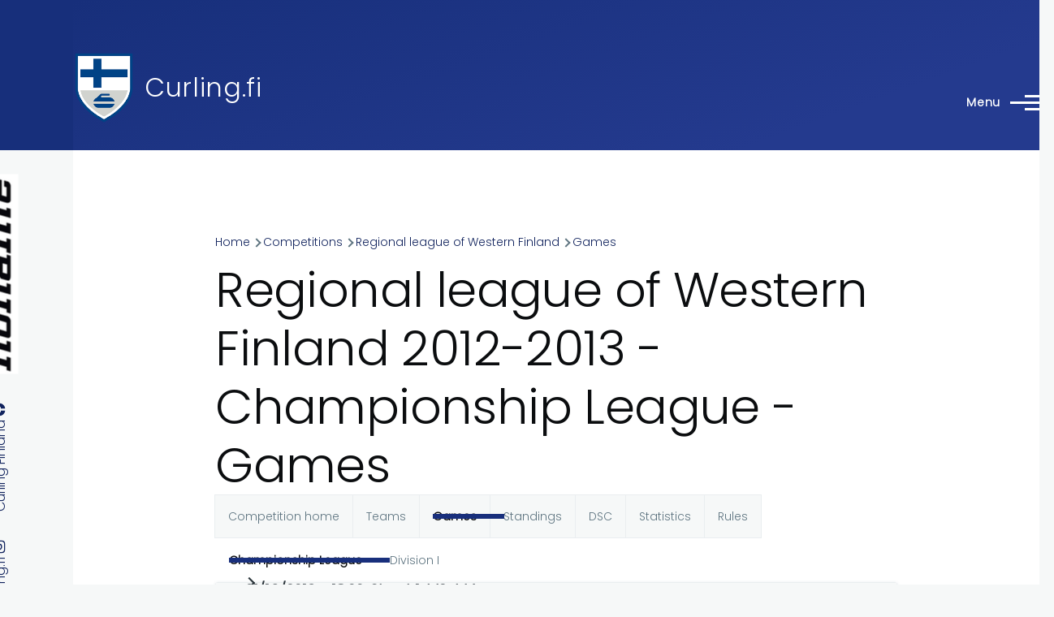

--- FILE ---
content_type: text/html; charset=UTF-8
request_url: https://www.curling.fi/en/competitions/leagues/8532/games/20278?round=2013-01-16T16-00
body_size: 10519
content:
<!DOCTYPE html>
<html lang="en" dir="ltr" style="--color--primary-hue:226;--color--primary-saturation:68%;--color--primary-lightness:29">
  <head>
    <meta charset="utf-8" />
<noscript><style>form.antibot * :not(.antibot-message) { display: none !important; }</style>
</noscript><link rel="apple-touch-icon" sizes="180x180" href="/apple-touch-icon.png?v=1" />
<link rel="icon" type="image/png" sizes="32x32" href="/favicon-32x32.png?v=1" />
<link rel="icon" type="image/png" sizes="16x16" href="/favicon-16x16.png?v=1" />
<link rel="manifest" href="/site.webmanifest?v=1" />
<link rel="mask-icon" href="/safari-pinned-tab.svg?v=1" color="#5bbad5" />
<link rel="shortcut icon" href="/favicon.ico?v=1" />
<meta name="msapplication-TileColor" content="#2b5797" />
<meta name="theme-color" content="#ffffff" />
<script async src="https://www.googletagmanager.com/gtag/js?id=UA-493437-3" type="text/plain" id="cookies_ga_google_analytics_tracking_file" data-cookieconsent="analytics"></script>
<script>window.dataLayer = window.dataLayer || [];function gtag(){dataLayer.push(arguments)};gtag("js", new Date());gtag("set", "developer_id.dMDhkMT", true);gtag("config", "UA-493437-3", {"groups":"default","anonymize_ip":true,"page_placeholder":"PLACEHOLDER_page_path","allow_ad_personalization_signals":false});</script>
<meta name="Generator" content="Drupal 10 (https://www.drupal.org)" />
<meta name="MobileOptimized" content="width" />
<meta name="HandheldFriendly" content="true" />
<meta name="viewport" content="width=device-width, initial-scale=1.0" />
<link rel="stylesheet" href="https://fonts.googleapis.com/css?family=Poppins:300&amp;subset=latin-ext&amp;display=swap" media="all" />
<link rel="alternate" hreflang="en" href="https://www.curling.fi/en/competitions/leagues/8532" />
<link rel="alternate" hreflang="fi" href="https://www.curling.fi/fi/kilpailut/sarjat/8532" />

    <title>Regional league of Western Finland 2012-2013 - Championship League - Games | Curling.fi</title>
    <link rel="stylesheet" media="all" href="/files/assets/css/css_sOZgp99uSGIsbXDq9MswsiIlj7b3033mcAx4_mJ1FZY.css?delta=0&amp;language=en&amp;theme=curling_theme&amp;include=[base64]" />
<link rel="stylesheet" media="all" href="/files/assets/css/css_T5lH3mhAwixF1-Anma6pzfUQ_UCD9AhqJijL7_xS6iY.css?delta=1&amp;language=en&amp;theme=curling_theme&amp;include=[base64]" />

    <script type="application/json" data-drupal-selector="drupal-settings-json">{"path":{"baseUrl":"\/","pathPrefix":"en\/","currentPath":"competitions\/leagues\/8532\/games\/20278","currentPathIsAdmin":false,"isFront":false,"currentLanguage":"en","currentQuery":{"round":"2013-01-16T16-00"}},"pluralDelimiter":"\u0003","suppressDeprecationErrors":true,"colorbox":{"opacity":"0.85","current":"{current} of {total}","previous":"\u00ab Prev","next":"Next \u00bb","close":"Close","maxWidth":"98%","maxHeight":"98%","fixed":true,"mobiledetect":true,"mobiledevicewidth":"480px"},"google_analytics":{"account":"UA-493437-3","trackOutbound":true,"trackMailto":true,"trackTel":true,"trackDownload":true,"trackDownloadExtensions":"7z|aac|arc|arj|asf|asx|avi|bin|csv|doc(x|m)?|dot(x|m)?|exe|flv|gif|gz|gzip|hqx|jar|jpe?g|js|mp(2|3|4|e?g)|mov(ie)?|msi|msp|pdf|phps|png|ppt(x|m)?|pot(x|m)?|pps(x|m)?|ppam|sld(x|m)?|thmx|qtm?|ra(m|r)?|sea|sit|tar|tgz|torrent|txt|wav|wma|wmv|wpd|xls(x|m|b)?|xlt(x|m)|xlam|xml|z|zip","trackColorbox":true},"improved_multi_select":{"selectors":["select[multiple]"],"filtertype":"partial","placeholder_text":"","orderable":false,"js_regex":false,"groupresetfilter":false,"remove_required_attr":false,"buttontext_add":"\u003E","buttontext_addall":"\u00bb","buttontext_del":"\u003C","buttontext_delall":"\u00ab","buttontext_moveup":"Move up","buttontext_movedown":"Move down"},"cookies":{"cookiesjsr":{"config":{"cookie":{"name":"cookiesjsr","expires":31536000000,"domain":"","sameSite":"Lax","secure":false},"library":{"libBasePath":"https:\/\/cdn.jsdelivr.net\/gh\/jfeltkamp\/cookiesjsr@1\/dist","libPath":"https:\/\/cdn.jsdelivr.net\/gh\/jfeltkamp\/cookiesjsr@1\/dist\/cookiesjsr.min.js","scrollLimit":250},"callback":{"method":"post","url":"\/en\/cookies\/consent\/callback.json","headers":[]},"interface":{"openSettingsHash":"#editCookieSettings","showDenyAll":true,"denyAllOnLayerClose":false,"settingsAsLink":false,"availableLangs":["en","fi"],"defaultLang":"fi","groupConsent":true,"cookieDocs":true}},"services":{"functional":{"id":"functional","services":[{"key":"functional","type":"functional","name":"Required functional","info":{"value":"Fallback","format":"full_html"},"uri":"","needConsent":false}],"weight":1},"tracking":{"id":"tracking","services":[{"key":"analytics","type":"tracking","name":"Google Analytics","info":{"value":"","format":"full_html"},"uri":"https:\/\/analytics.google.com\/","needConsent":true}],"weight":10}},"translation":{"_core":{"default_config_hash":"X8VxTkyAAEb9q-EhYz30-BkJ9Ftv5-u1H7BXLXHQe1o"},"langcode":"fi","bannerText":"We use a selection of our own and third-party cookies on the pages of this website: Essential cookies, which are required in order to use the website; functional cookies, which provide better easy of use when using the website; performance cookies, which we use to generate aggregated data on website use and statistics; and marketing cookies, which are used to display relevant content and advertising. If you choose \u0022ACCEPT ALL\u0022, you consent to the use of all cookies. You can accept and reject individual cookie types and revoke your consent for the future at any time at \u0022Settings\u0022.","privacyPolicy":"Privacy policy","privacyUri":"\/en\/node\/949","imprint":"Imprint","imprintUri":"","cookieDocs":"Cookie documentation","cookieDocsUri":"https:\/\/www.curling.fi\/fi\/tietoa-evasteista","officialWebsite":"Official website","denyAll":"Deny all","alwaysActive":"Always active","settings":"Cookie settings","acceptAll":"Accept all","requiredCookies":"Required cookies","cookieSettings":"Cookie settings","close":"Close","readMore":"Read more","allowed":"Allowed","denied":"Denied","settingsAllServices":"Settings for all services","saveSettings":"Save","default_langcode":"en","disclaimerText":"All cookie information is subject to change by the service providers. We update this information regularly.","disclaimerTextPosition":"above","processorDetailsLabel":"Processor Company Details","processorLabel":"Company","processorWebsiteUrlLabel":"Company Website","processorPrivacyPolicyUrlLabel":"Company Privacy Policy","processorCookiePolicyUrlLabel":"Company Cookie Policy","processorContactLabel":"Data Protection Contact Details","placeholderAcceptAllText":"Accept All Cookies","functional":{"title":"Functional cookies","details":"Functional cookies are used to manage the session for authenticated users and they are always active. Read more from the link below."},"tracking":{"title":"Tracking cookies","details":"Marketing cookies come from external advertising companies (\u0022third-party cookies\u0022) and are used to collect information about the websites visited by the user. The purpose of this is to create and display target group-oriented content and advertising for the user."}}},"cookiesTexts":{"_core":{"default_config_hash":"X8VxTkyAAEb9q-EhYz30-BkJ9Ftv5-u1H7BXLXHQe1o"},"langcode":"fi","bannerText":"We use a selection of our own and third-party cookies on the pages of this website: Essential cookies, which are required in order to use the website; functional cookies, which provide better easy of use when using the website; performance cookies, which we use to generate aggregated data on website use and statistics; and marketing cookies, which are used to display relevant content and advertising. If you choose \u0022ACCEPT ALL\u0022, you consent to the use of all cookies. You can accept and reject individual cookie types and revoke your consent for the future at any time at \u0022Settings\u0022.","privacyPolicy":"Privacy policy","privacyUri":"\/node\/949","imprint":"Imprint","imprintUri":"","cookieDocs":"Cookie documentation","cookieDocsUri":"https:\/\/www.curling.fi\/fi\/tietoa-evasteista","officialWebsite":"Official website","denyAll":"Deny all","alwaysActive":"Always active","settings":"Cookie settings","acceptAll":"Accept all","requiredCookies":"Required cookies","cookieSettings":"Cookie settings","close":"Close","readMore":"Read more","allowed":"Allowed","denied":"Denied","settingsAllServices":"Settings for all services","saveSettings":"Save","default_langcode":"en","disclaimerText":"All cookie information is subject to change by the service providers. We update this information regularly.","disclaimerTextPosition":"above","processorDetailsLabel":"Processor Company Details","processorLabel":"Company","processorWebsiteUrlLabel":"Company Website","processorPrivacyPolicyUrlLabel":"Company Privacy Policy","processorCookiePolicyUrlLabel":"Company Cookie Policy","processorContactLabel":"Data Protection Contact Details","placeholderAcceptAllText":"Accept All Cookies"},"services":{"analytics":{"uuid":"d1b0cfbd-a8a3-488a-ad19-b02e5c2bfbf4","langcode":"fi","status":true,"dependencies":{"enforced":{"module":["cookies_ga"]}},"_core":{"default_config_hash":"aYbFdFXbVPCH9Lp3OmPtEGUPT48_WuWxK8pzqzYTUj4"},"id":"analytics","label":"Google Analytics","group":"tracking","info":{"value":"","format":"full_html"},"consentRequired":true,"purpose":"","processor":"","processorContact":"","processorUrl":"https:\/\/analytics.google.com\/","processorPrivacyPolicyUrl":"","processorCookiePolicyUrl":"https:\/\/support.google.com\/analytics\/answer\/6004245","placeholderMainText":"This content is blocked because Google Analytics cookies have not been accepted.","placeholderAcceptText":"Only accept Google Analytics cookies"},"functional":{"uuid":"10993477-8e3f-4a7f-a0b6-233c6abac65b","langcode":"fi","status":true,"dependencies":[],"id":"functional","label":"Required functional","group":"functional","info":{"value":"Fallback","format":"full_html"},"consentRequired":false,"purpose":"","processor":"","processorContact":"","processorUrl":"","processorPrivacyPolicyUrl":"","processorCookiePolicyUrl":"","placeholderMainText":"This content is blocked because required functional cookies have not been accepted.","placeholderAcceptText":"Only accept required functional cookies"}},"groups":{"functional":{"uuid":"d38b1181-106f-44ce-8e43-1677c8230558","langcode":"fi","status":true,"dependencies":[],"id":"functional","label":"Functional cookies","weight":1,"title":"Functional cookies","details":"Functional cookies are used to manage the session for authenticated users and they are always active. Read more from the link below."},"performance":{"uuid":"cef6e615-e8ae-4b0f-9b72-9674cff75eb1","langcode":"fi","status":true,"dependencies":[],"_core":{"default_config_hash":"Jv3uIJviBj7D282Qu1ZpEQwuOEb3lCcDvx-XVHeOJpw"},"id":"performance","label":"Performance","weight":30,"title":"Performance Cookies","details":"Performance cookies collect aggregated information about how our website is used. The purpose of this is to improve its attractiveness, content and functionality. These cookies help us to determine whether, how often and for how long particular sub-pages of our website are accessed and which content users are particularly interested in. Search terms, country, region and (where applicable) the city from which the website is accessed are also recorded, as is the proportion of mobile devices that are used to access the website. We use this information to compile statistical reports that help us tailor the content of our website to your needs and optimize our offer."},"social":{"uuid":"70ad1bb1-bd73-437f-9c7e-f39bd18736b4","langcode":"fi","status":true,"dependencies":[],"_core":{"default_config_hash":"vog2tbqqQHjVkue0anA0RwlzvOTPNTvP7_JjJxRMVAQ"},"id":"social","label":"Social Plugins","weight":20,"title":"Social Plugins","details":"Social media widgets provide additional content originally published on third party platforms."},"tracking":{"uuid":"3fba6f24-e7e1-4370-89cd-47e53ef1466c","langcode":"fi","status":true,"dependencies":[],"_core":{"default_config_hash":"_gYDe3qoEc6L5uYR6zhu5V-3ARLlyis9gl1diq7Tnf4"},"id":"tracking","label":"Tracking","weight":10,"title":"Tracking cookies","details":"Marketing cookies come from external advertising companies (\u0022third-party cookies\u0022) and are used to collect information about the websites visited by the user. The purpose of this is to create and display target group-oriented content and advertising for the user."},"video":{"uuid":"b28dc976-59da-4c09-a9cc-78329e3553ef","langcode":"fi","status":true,"dependencies":[],"_core":{"default_config_hash":"w1WnCmP2Xfgx24xbx5u9T27XLF_ZFw5R0MlO-eDDPpQ"},"id":"video","label":"Videos","weight":40,"title":"Video","details":"Video sharing services help to add rich media on the site and increase its visibility."}}},"user":{"uid":0,"permissionsHash":"e35af6748ed62d2a6d2964b1df1068b15174b91034da6f9da823e8bd26795324"}}</script>
<script src="/files/assets/js/js_tRmfr1AbNDw88IMf0_HmglmcZu-E-AGiHRLbVmWWxqs.js?scope=header&amp;delta=0&amp;language=en&amp;theme=curling_theme&amp;include=eJxdjEEOgzAMBD-U4idFJrEit44d2QGV35cD5cBptTOrLSbmq31hCLKmctXMKqwEj356-zAFXPkOX0rVP84NARXlmFzihE5QfRsoy_kjOIJSM2tC-V7BEyTuw22nmvsmk3OQUJnAPZIJ7-QGijs3nGz6Gs4d_bjVxDV-lyNTlQ"></script>
<script src="/modules/contrib/cookies/js/cookiesjsr.conf.js?v=10.5.6" defer></script>

    
<link rel="preload" href="/core/themes/olivero/fonts/metropolis/Metropolis-Regular.woff2" as="font" type="font/woff2" crossorigin>
<link rel="preload" href="/core/themes/olivero/fonts/metropolis/Metropolis-SemiBold.woff2" as="font" type="font/woff2" crossorigin>
<link rel="preload" href="/core/themes/olivero/fonts/metropolis/Metropolis-Bold.woff2" as="font" type="font/woff2" crossorigin>
<link rel="preload" href="/core/themes/olivero/fonts/lora/lora-v14-latin-regular.woff2" as="font" type="font/woff2" crossorigin>
    <noscript><link rel="stylesheet" href="/core/themes/olivero/css/components/navigation/nav-primary-no-js.css?t5n5nj" />
</noscript>
  </head>
  <body class="fontyourface is-always-mobile-nav path-competitions page-node-type-curling-competition">
        <a href="#main-content" class="visually-hidden focusable skip-link">
      Skip to main content
    </a>
    
      <div class="dialog-off-canvas-main-canvas" data-off-canvas-main-canvas>
    
<div id="page-wrapper" class="page-wrapper">
  <div id="page">

          <header id="header" class="site-header" data-drupal-selector="site-header" role="banner">

                <div class="site-header__fixable" data-drupal-selector="site-header-fixable">
          <div class="site-header__initial">
            <button class="sticky-header-toggle" data-drupal-selector="sticky-header-toggle" role="switch" aria-controls="site-header__inner" aria-label="Sticky header" aria-checked="false">
              <span class="sticky-header-toggle__icon">
                <span></span>
                <span></span>
                <span></span>
              </span>
            </button>
          </div>

                    <div id="site-header__inner" class="site-header__inner" data-drupal-selector="site-header-inner">
            <div class="container site-header__inner__container">

              


<div id="block-curling-theme-site-branding" class="site-branding block block-system block-system-branding-block">
  
    
    <div class="site-branding__inner">
          <a href="/en" rel="home" class="site-branding__logo">
        <img src="/files/curlingliitto-logo.png" alt="Home" fetchpriority="high" />
      </a>
              <div class="site-branding__text">
        <div class="site-branding__name">
          <a href="/en" title="Home" rel="home">Curling.fi</a>
        </div>
      </div>
      </div>
</div>

<div class="header-nav-overlay" data-drupal-selector="header-nav-overlay"></div>


                              <div class="mobile-buttons" data-drupal-selector="mobile-buttons">
                  <button class="mobile-nav-button" data-drupal-selector="mobile-nav-button" aria-label="Main Menu" aria-controls="header-nav" aria-expanded="false">
                    <span class="mobile-nav-button__label">Menu</span>
                    <span class="mobile-nav-button__icon"></span>
                  </button>
                </div>

                <div id="header-nav" class="header-nav" data-drupal-selector="header-nav">
                  


<div id="block-curling-theme-languageblocken" class="block block-simple-block block-simple-blocklanguage-block-en">
  
    
      <div class="block__content">
      <a href="/fi">Suomeksi</a>
    </div>
  </div>
<nav  id="block-curling-theme-mainmenu-2" class="block block-menu navigation menu--main-en" aria-labelledby="block-curling-theme-mainmenu-2-menu" role="navigation">
            
  <h2 class="visually-hidden block__title" id="block-curling-theme-mainmenu-2-menu">Main menu</h2>
  
        


          
        
    <ul  class="menu primary-nav__menu primary-nav__menu--level-1" data-drupal-selector="primary-nav-menu--level-1">
            
                          
        
        
        <li class="primary-nav__menu-item primary-nav__menu-item--link primary-nav__menu-item--level-1">
                              
                      <a href="/en" class="primary-nav__menu-link primary-nav__menu-link--link primary-nav__menu-link--level-1" data-drupal-selector="primary-nav-menu-link-has-children" data-drupal-link-system-path="&lt;front&gt;">            <span class="primary-nav__menu-link-inner primary-nav__menu-link-inner--level-1">Home</span>
          </a>

            
                  </li>
      
                          
        
        
        <li class="primary-nav__menu-item primary-nav__menu-item--link primary-nav__menu-item--level-1 primary-nav__menu-item--has-children" data-drupal-selector="primary-nav-menu-item-has-children">
                              
                      <a href="/en/curling-in-finland" class="primary-nav__menu-link primary-nav__menu-link--link primary-nav__menu-link--level-1 primary-nav__menu-link--has-children" data-drupal-selector="primary-nav-menu-link-has-children" data-drupal-link-system-path="node/1159">            <span class="primary-nav__menu-link-inner primary-nav__menu-link-inner--level-1">Curling in Finland</span>
          </a>

                                                        
                <button class="primary-nav__button-toggle" data-drupal-selector="primary-nav-submenu-toggle-button" aria-controls="primary-menu-item-12" aria-expanded="false" aria-hidden="true" tabindex="-1">
                  <span class="visually-hidden">Curling in Finland sub-navigation</span>
                  <span class="icon--menu-toggle"></span>
                </button>
              
                                      
              <span data-drupal-selector="primary-nav-menu-🥕" class="primary-nav__menu-🥕"></span>
    
    <ul  class="menu primary-nav__menu primary-nav__menu--level-2" data-drupal-selector="primary-nav-menu--level-2" id="primary-menu-item-12">
            
                          
        
        
        <li class="primary-nav__menu-item primary-nav__menu-item--link primary-nav__menu-item--level-2">
                              
                      <a href="/en/curling-in-finland/clubs" class="primary-nav__menu-link primary-nav__menu-link--link primary-nav__menu-link--level-2" data-drupal-link-system-path="curling-in-finland/clubs">            <span class="primary-nav__menu-link-inner primary-nav__menu-link-inner--level-2">Clubs</span>
          </a>

            
                  </li>
      
                          
        
        
        <li class="primary-nav__menu-item primary-nav__menu-item--link primary-nav__menu-item--level-2">
                              
                      <a href="/en/curling-in-finland/arenas" class="primary-nav__menu-link primary-nav__menu-link--link primary-nav__menu-link--level-2" data-drupal-link-system-path="curling-in-finland/arenas">            <span class="primary-nav__menu-link-inner primary-nav__menu-link-inner--level-2">Arenas</span>
          </a>

            
                  </li>
      
                          
        
        
        <li class="primary-nav__menu-item primary-nav__menu-item--link primary-nav__menu-item--level-2">
                              
                      <a href="/en/curling-in-finland/contact-info" class="primary-nav__menu-link primary-nav__menu-link--link primary-nav__menu-link--level-2" data-drupal-link-system-path="node/1162">            <span class="primary-nav__menu-link-inner primary-nav__menu-link-inner--level-2">Contact info</span>
          </a>

            
                  </li>
          </ul>
  
            
                  </li>
      
                          
        
        
        <li class="primary-nav__menu-item primary-nav__menu-item--link primary-nav__menu-item--level-1 primary-nav__menu-item--has-children" data-drupal-selector="primary-nav-menu-item-has-children">
                              
                      <a href="/en/competitions" class="primary-nav__menu-link primary-nav__menu-link--link primary-nav__menu-link--level-1 primary-nav__menu-link--has-children" data-drupal-selector="primary-nav-menu-link-has-children" data-drupal-link-system-path="node/1160">            <span class="primary-nav__menu-link-inner primary-nav__menu-link-inner--level-1">Competitions</span>
          </a>

                                                        
                <button class="primary-nav__button-toggle" data-drupal-selector="primary-nav-submenu-toggle-button" aria-controls="primary-menu-item-123" aria-expanded="false" aria-hidden="true" tabindex="-1">
                  <span class="visually-hidden">Competitions sub-navigation</span>
                  <span class="icon--menu-toggle"></span>
                </button>
              
                                      
              <span data-drupal-selector="primary-nav-menu-🥕" class="primary-nav__menu-🥕"></span>
    
    <ul  class="menu primary-nav__menu primary-nav__menu--level-2" data-drupal-selector="primary-nav-menu--level-2" id="primary-menu-item-123">
            
                          
        
        
        <li class="primary-nav__menu-item primary-nav__menu-item--link primary-nav__menu-item--level-2 primary-nav__menu-item--has-children">
                              
                      <a href="/en/competitions/finnish-championships" class="primary-nav__menu-link primary-nav__menu-link--link primary-nav__menu-link--level-2 primary-nav__menu-link--has-children" data-drupal-link-system-path="competitions/finnish-championships">            <span class="primary-nav__menu-link-inner primary-nav__menu-link-inner--level-2">Finnish championships</span>
          </a>

                                        
                                      
        
    <ul  class="menu primary-nav__menu primary-nav__menu--level-3" id="primary-menu-item-1231">
            
                          
        
        
        <li class="primary-nav__menu-item primary-nav__menu-item--link primary-nav__menu-item--level-3">
                              
                      <a href="/en/competitions/leagues/71844" class="primary-nav__menu-link primary-nav__menu-link--link primary-nav__menu-link--level-3" data-drupal-link-system-path="node/71844">            <span class="primary-nav__menu-link-inner primary-nav__menu-link-inner--level-3">Finnish Curling Championships</span>
          </a>

            
                  </li>
      
                          
        
        
        <li class="primary-nav__menu-item primary-nav__menu-item--link primary-nav__menu-item--level-3">
                              
                      <a href="/en/competitions/leagues/73015" class="primary-nav__menu-link primary-nav__menu-link--link primary-nav__menu-link--level-3" data-drupal-link-system-path="node/73015">            <span class="primary-nav__menu-link-inner primary-nav__menu-link-inner--level-3">Finnish Mixed Doubles Championships</span>
          </a>

            
                  </li>
      
                          
        
        
        <li class="primary-nav__menu-item primary-nav__menu-item--link primary-nav__menu-item--level-3">
                              
                      <a href="/en/competitions/leagues/72090" class="primary-nav__menu-link primary-nav__menu-link--link primary-nav__menu-link--level-3" data-drupal-link-system-path="node/72090">            <span class="primary-nav__menu-link-inner primary-nav__menu-link-inner--level-3">Finnish Senior Championships</span>
          </a>

            
                  </li>
      
                          
        
        
        <li class="primary-nav__menu-item primary-nav__menu-item--link primary-nav__menu-item--level-3">
                              
                      <a href="/en/competitions/leagues/73016" class="primary-nav__menu-link primary-nav__menu-link--link primary-nav__menu-link--level-3" data-drupal-link-system-path="node/73016">            <span class="primary-nav__menu-link-inner primary-nav__menu-link-inner--level-3">Finnish Women&#039;s Championships</span>
          </a>

            
                  </li>
      
                          
        
        
        <li class="primary-nav__menu-item primary-nav__menu-item--link primary-nav__menu-item--level-3">
                              
                      <a href="/en/competitions/leagues/73377" class="primary-nav__menu-link primary-nav__menu-link--link primary-nav__menu-link--level-3" data-drupal-link-system-path="node/73377">            <span class="primary-nav__menu-link-inner primary-nav__menu-link-inner--level-3">Finnish wheelchair curling championships</span>
          </a>

            
                  </li>
      
                          
        
        
        <li class="primary-nav__menu-item primary-nav__menu-item--link primary-nav__menu-item--level-3">
                              
                      <a href="/en/competitions/leagues/71798" class="primary-nav__menu-link primary-nav__menu-link--link primary-nav__menu-link--level-3" data-drupal-link-system-path="node/71798">            <span class="primary-nav__menu-link-inner primary-nav__menu-link-inner--level-3">Finnish wheelchair mixed doubles championships</span>
          </a>

            
                  </li>
          </ul>
  
            
                  </li>
      
                          
        
        
        <li class="primary-nav__menu-item primary-nav__menu-item--link primary-nav__menu-item--level-2 primary-nav__menu-item--has-children">
                              
                      <a href="/en/competitions/tournaments" class="primary-nav__menu-link primary-nav__menu-link--link primary-nav__menu-link--level-2 primary-nav__menu-link--has-children" data-drupal-link-system-path="competitions/tournaments">            <span class="primary-nav__menu-link-inner primary-nav__menu-link-inner--level-2">Tournaments</span>
          </a>

                                        
                                      
        
    <ul  class="menu primary-nav__menu primary-nav__menu--level-3" id="primary-menu-item-12312">
            
                          
        
        
        <li class="primary-nav__menu-item primary-nav__menu-item--link primary-nav__menu-item--level-3">
                              
                      <a href="/en/competitions/leagues/70605" class="primary-nav__menu-link primary-nav__menu-link--link primary-nav__menu-link--level-3" data-drupal-link-system-path="node/70605">            <span class="primary-nav__menu-link-inner primary-nav__menu-link-inner--level-3">Alavus cup</span>
          </a>

            
                  </li>
      
                          
        
        
        <li class="primary-nav__menu-item primary-nav__menu-item--link primary-nav__menu-item--level-3">
                              
                      <a href="/en/competitions/leagues/73279" class="primary-nav__menu-link primary-nav__menu-link--link primary-nav__menu-link--level-3" data-drupal-link-system-path="node/73279">            <span class="primary-nav__menu-link-inner primary-nav__menu-link-inner--level-3">Alavus cup</span>
          </a>

            
                  </li>
      
                          
        
        
        <li class="primary-nav__menu-item primary-nav__menu-item--link primary-nav__menu-item--level-3">
                              
                      <a href="/en/competitions/leagues/72911" class="primary-nav__menu-link primary-nav__menu-link--link primary-nav__menu-link--level-3" data-drupal-link-system-path="node/72911">            <span class="primary-nav__menu-link-inner primary-nav__menu-link-inner--level-3">European Challenge HCC</span>
          </a>

            
                  </li>
      
                          
        
        
        <li class="primary-nav__menu-item primary-nav__menu-item--link primary-nav__menu-item--level-3">
                              
                      <a href="/en/competitions/leagues/72908" class="primary-nav__menu-link primary-nav__menu-link--link primary-nav__menu-link--level-3" data-drupal-link-system-path="node/72908">            <span class="primary-nav__menu-link-inner primary-nav__menu-link-inner--level-3">Finnish Bonspiel</span>
          </a>

            
                  </li>
      
                          
        
        
        <li class="primary-nav__menu-item primary-nav__menu-item--link primary-nav__menu-item--level-3">
                              
                      <a href="/en/competitions/leagues/71617" class="primary-nav__menu-link primary-nav__menu-link--link primary-nav__menu-link--level-3" data-drupal-link-system-path="node/71617">            <span class="primary-nav__menu-link-inner primary-nav__menu-link-inner--level-3">Joensuu bonspiel</span>
          </a>

            
                  </li>
      
                          
        
        
        <li class="primary-nav__menu-item primary-nav__menu-item--link primary-nav__menu-item--level-3">
                              
                      <a href="/en/competitions/leagues/71614" class="primary-nav__menu-link primary-nav__menu-link--link primary-nav__menu-link--level-3" data-drupal-link-system-path="node/71614">            <span class="primary-nav__menu-link-inner primary-nav__menu-link-inner--level-3">Kangasniemi Fall Bonspiel</span>
          </a>

            
                  </li>
      
                          
        
        
        <li class="primary-nav__menu-item primary-nav__menu-item--link primary-nav__menu-item--level-3">
                              
                      <a href="/en/competitions/leagues/71928" class="primary-nav__menu-link primary-nav__menu-link--link primary-nav__menu-link--level-3" data-drupal-link-system-path="node/71928">            <span class="primary-nav__menu-link-inner primary-nav__menu-link-inner--level-3">Lease Deal Group Hyvinkää Open</span>
          </a>

            
                  </li>
      
                          
        
        
        <li class="primary-nav__menu-item primary-nav__menu-item--link primary-nav__menu-item--level-3">
                              
                      <a href="/en/competitions/leagues/72018" class="primary-nav__menu-link primary-nav__menu-link--link primary-nav__menu-link--level-3" data-drupal-link-system-path="node/72018">            <span class="primary-nav__menu-link-inner primary-nav__menu-link-inner--level-3">Pieksämäki Mixed Doubles</span>
          </a>

            
                  </li>
      
                          
        
        
        <li class="primary-nav__menu-item primary-nav__menu-item--link primary-nav__menu-item--level-3">
                              
                      <a href="/en/competitions/leagues/72016" class="primary-nav__menu-link primary-nav__menu-link--link primary-nav__menu-link--level-3" data-drupal-link-system-path="node/72016">            <span class="primary-nav__menu-link-inner primary-nav__menu-link-inner--level-3">Pieksämäki night tournament</span>
          </a>

            
                  </li>
      
                          
        
        
        <li class="primary-nav__menu-item primary-nav__menu-item--link primary-nav__menu-item--level-3">
                              
                      <a href="/en/competitions/leagues/71656" class="primary-nav__menu-link primary-nav__menu-link--link primary-nav__menu-link--level-3" data-drupal-link-system-path="node/71656">            <span class="primary-nav__menu-link-inner primary-nav__menu-link-inner--level-3">Sauna Open</span>
          </a>

            
                  </li>
      
                          
        
        
        <li class="primary-nav__menu-item primary-nav__menu-item--link primary-nav__menu-item--level-3">
                              
                      <a href="/en/competitions/leagues/73349" class="primary-nav__menu-link primary-nav__menu-link--link primary-nav__menu-link--level-3" data-drupal-link-system-path="node/73349">            <span class="primary-nav__menu-link-inner primary-nav__menu-link-inner--level-3">Teacher&#039;s Cup</span>
          </a>

            
                  </li>
      
                          
        
        
        <li class="primary-nav__menu-item primary-nav__menu-item--link primary-nav__menu-item--level-3">
                              
                      <a href="/en/competitions/leagues/72733" class="primary-nav__menu-link primary-nav__menu-link--link primary-nav__menu-link--level-3" data-drupal-link-system-path="node/72733">            <span class="primary-nav__menu-link-inner primary-nav__menu-link-inner--level-3">Åland curling tournament</span>
          </a>

            
                  </li>
          </ul>
  
            
                  </li>
      
                          
        
        
        <li class="primary-nav__menu-item primary-nav__menu-item--link primary-nav__menu-item--level-2 primary-nav__menu-item--has-children">
                              
                      <a href="/en/competitions/local-leagues" class="primary-nav__menu-link primary-nav__menu-link--link primary-nav__menu-link--level-2 primary-nav__menu-link--has-children" data-drupal-link-system-path="competitions/local-leagues">            <span class="primary-nav__menu-link-inner primary-nav__menu-link-inner--level-2">Local leagues</span>
          </a>

                                        
                                      
        
    <ul  class="menu primary-nav__menu primary-nav__menu--level-3" id="primary-menu-item-123123">
            
                          
        
        
        <li class="primary-nav__menu-item primary-nav__menu-item--link primary-nav__menu-item--level-3">
                              
                      <a href="/en/competitions/leagues/71646" class="primary-nav__menu-link primary-nav__menu-link--link primary-nav__menu-link--level-3" data-drupal-link-system-path="node/71646">            <span class="primary-nav__menu-link-inner primary-nav__menu-link-inner--level-3">Hyvinkää local league</span>
          </a>

            
                  </li>
      
                          
        
        
        <li class="primary-nav__menu-item primary-nav__menu-item--link primary-nav__menu-item--level-3">
                              
                      <a href="/en/competitions/leagues/73186" class="primary-nav__menu-link primary-nav__menu-link--link primary-nav__menu-link--level-3" data-drupal-link-system-path="node/73186">            <span class="primary-nav__menu-link-inner primary-nav__menu-link-inner--level-3">Joensuu doubles league</span>
          </a>

            
                  </li>
      
                          
        
        
        <li class="primary-nav__menu-item primary-nav__menu-item--link primary-nav__menu-item--level-3">
                              
                      <a href="/en/competitions/leagues/73187" class="primary-nav__menu-link primary-nav__menu-link--link primary-nav__menu-link--level-3" data-drupal-link-system-path="node/73187">            <span class="primary-nav__menu-link-inner primary-nav__menu-link-inner--level-3">Joensuu local league</span>
          </a>

            
                  </li>
      
                          
        
        
        <li class="primary-nav__menu-item primary-nav__menu-item--link primary-nav__menu-item--level-3">
                              
                      <a href="/en/competitions/leagues/72973" class="primary-nav__menu-link primary-nav__menu-link--link primary-nav__menu-link--level-3" data-drupal-link-system-path="node/72973">            <span class="primary-nav__menu-link-inner primary-nav__menu-link-inner--level-3">Pieksämäki doubles league</span>
          </a>

            
                  </li>
      
                          
        
        
        <li class="primary-nav__menu-item primary-nav__menu-item--link primary-nav__menu-item--level-3">
                              
                      <a href="/en/competitions/leagues/72212" class="primary-nav__menu-link primary-nav__menu-link--link primary-nav__menu-link--level-3" data-drupal-link-system-path="node/72212">            <span class="primary-nav__menu-link-inner primary-nav__menu-link-inner--level-3">Pieksämäki local league</span>
          </a>

            
                  </li>
      
                          
        
        
        <li class="primary-nav__menu-item primary-nav__menu-item--link primary-nav__menu-item--level-3">
                              
                      <a href="/en/competitions/leagues/71976" class="primary-nav__menu-link primary-nav__menu-link--link primary-nav__menu-link--level-3" data-drupal-link-system-path="node/71976">            <span class="primary-nav__menu-link-inner primary-nav__menu-link-inner--level-3">Regional league of Eastern Finland</span>
          </a>

            
                  </li>
      
                          
        
        
        <li class="primary-nav__menu-item primary-nav__menu-item--link primary-nav__menu-item--level-3">
                              
                      <a href="/en/competitions/leagues/71880" class="primary-nav__menu-link primary-nav__menu-link--link primary-nav__menu-link--level-3" data-drupal-link-system-path="node/71880">            <span class="primary-nav__menu-link-inner primary-nav__menu-link-inner--level-3">Regional league of Western Finland</span>
          </a>

            
                  </li>
      
                          
        
        
        <li class="primary-nav__menu-item primary-nav__menu-item--link primary-nav__menu-item--level-3">
                              
                      <a href="/en/competitions/leagues/71647" class="primary-nav__menu-link primary-nav__menu-link--link primary-nav__menu-link--level-3" data-drupal-link-system-path="node/71647">            <span class="primary-nav__menu-link-inner primary-nav__menu-link-inner--level-3">Southern Finland Doubles</span>
          </a>

            
                  </li>
      
                          
        
        
        <li class="primary-nav__menu-item primary-nav__menu-item--link primary-nav__menu-item--level-3">
                              
                      <a href="/en/competitions/leagues/3408" class="primary-nav__menu-link primary-nav__menu-link--link primary-nav__menu-link--level-3" data-drupal-link-system-path="node/3408">            <span class="primary-nav__menu-link-inner primary-nav__menu-link-inner--level-3">TEST LEAGUE</span>
          </a>

            
                  </li>
      
                          
        
        
        <li class="primary-nav__menu-item primary-nav__menu-item--link primary-nav__menu-item--level-3">
                              
                      <a href="/en/competitions/leagues/71611" class="primary-nav__menu-link primary-nav__menu-link--link primary-nav__menu-link--level-3" data-drupal-link-system-path="node/71611">            <span class="primary-nav__menu-link-inner primary-nav__menu-link-inner--level-3">Turku Doubles</span>
          </a>

            
                  </li>
      
                          
        
        
        <li class="primary-nav__menu-item primary-nav__menu-item--link primary-nav__menu-item--level-3">
                              
                      <a href="/en/competitions/leagues/71597" class="primary-nav__menu-link primary-nav__menu-link--link primary-nav__menu-link--level-3" data-drupal-link-system-path="node/71597">            <span class="primary-nav__menu-link-inner primary-nav__menu-link-inner--level-3">Turku local league</span>
          </a>

            
                  </li>
          </ul>
  
            
                  </li>
      
                          
        
        
        <li class="primary-nav__menu-item primary-nav__menu-item--link primary-nav__menu-item--level-2">
                              
                      <a href="/en/competitions/calendar" class="primary-nav__menu-link primary-nav__menu-link--link primary-nav__menu-link--level-2" data-drupal-link-system-path="competitions/calendar">            <span class="primary-nav__menu-link-inner primary-nav__menu-link-inner--level-2">Competition calendar</span>
          </a>

            
                  </li>
      
                          
        
        
        <li class="primary-nav__menu-item primary-nav__menu-item--link primary-nav__menu-item--level-2">
                              
                      <a href="/en/competitions/national-teams" class="primary-nav__menu-link primary-nav__menu-link--link primary-nav__menu-link--level-2" data-drupal-link-system-path="competitions/national-teams">            <span class="primary-nav__menu-link-inner primary-nav__menu-link-inner--level-2">National teams</span>
          </a>

            
                  </li>
      
                          
        
        
        <li class="primary-nav__menu-item primary-nav__menu-item--link primary-nav__menu-item--level-2 primary-nav__menu-item--has-children">
                              
                      <a href="/en/competitions/archive" class="primary-nav__menu-link primary-nav__menu-link--link primary-nav__menu-link--level-2 primary-nav__menu-link--has-children" data-drupal-link-system-path="node/4098">            <span class="primary-nav__menu-link-inner primary-nav__menu-link-inner--level-2">Archive</span>
          </a>

                                        
                                      
        
    <ul  class="menu primary-nav__menu primary-nav__menu--level-3" id="primary-menu-item-123123456">
            
                          
        
        
        <li class="primary-nav__menu-item primary-nav__menu-item--link primary-nav__menu-item--level-3">
                              
                      <a href="/en/competitions/archive/finnish-championships" class="primary-nav__menu-link primary-nav__menu-link--link primary-nav__menu-link--level-3" data-drupal-link-system-path="node/3479">            <span class="primary-nav__menu-link-inner primary-nav__menu-link-inner--level-3">Finnish championships</span>
          </a>

            
                  </li>
      
                          
        
        
        <li class="primary-nav__menu-item primary-nav__menu-item--link primary-nav__menu-item--level-3">
                              
                      <a href="/en/competitions/archive/tournaments" class="primary-nav__menu-link primary-nav__menu-link--link primary-nav__menu-link--level-3" data-drupal-link-system-path="node/63917">            <span class="primary-nav__menu-link-inner primary-nav__menu-link-inner--level-3">Tournaments</span>
          </a>

            
                  </li>
      
                          
        
        
        <li class="primary-nav__menu-item primary-nav__menu-item--link primary-nav__menu-item--level-3">
                              
                      <a href="/en/competitions/archive/local-leagues" class="primary-nav__menu-link primary-nav__menu-link--link primary-nav__menu-link--level-3" data-drupal-link-system-path="node/63918">            <span class="primary-nav__menu-link-inner primary-nav__menu-link-inner--level-3">Local leagues</span>
          </a>

            
                  </li>
          </ul>
  
            
                  </li>
      
                          
        
        
        <li class="primary-nav__menu-item primary-nav__menu-item--link primary-nav__menu-item--level-2">
                              
                      <a href="/en/competitions/players" class="primary-nav__menu-link primary-nav__menu-link--link primary-nav__menu-link--level-2" data-drupal-link-system-path="competitions/players">            <span class="primary-nav__menu-link-inner primary-nav__menu-link-inner--level-2">Players</span>
          </a>

            
                  </li>
          </ul>
  
            
                  </li>
      
                          
        
        
        <li class="primary-nav__menu-item primary-nav__menu-item--link primary-nav__menu-item--level-1">
                              
                      <a href="/en/gallery" class="primary-nav__menu-link primary-nav__menu-link--link primary-nav__menu-link--level-1" data-drupal-selector="primary-nav-menu-link-has-children" data-drupal-link-system-path="gallery">            <span class="primary-nav__menu-link-inner primary-nav__menu-link-inner--level-1">Gallery</span>
          </a>

            
                  </li>
          </ul>
  


  </nav>


                  

  <div class="region region--secondary-menu">
    <nav  id="block-curling-theme-account-menu" class="block block-menu navigation menu--account secondary-nav" aria-labelledby="block-curling-theme-account-menu-menu" role="navigation">
            
  <span class="visually-hidden" id="block-curling-theme-account-menu-menu">Käyttäjävalikko</span>
  
        


          <ul class="menu secondary-nav__menu secondary-nav__menu--level-1">
            
                          
        
        
        <li class="secondary-nav__menu-item secondary-nav__menu-item--link secondary-nav__menu-item--level-1">
          <a href="/en/user/login" class="secondary-nav__menu-link secondary-nav__menu-link--link secondary-nav__menu-link--level-1" data-drupal-link-system-path="user/login">Log in</a>

                  </li>
          </ul>
  


  </nav>

  </div>

                </div>
                          </div>
          </div>
        </div>
      </header>
    
    <div id="main-wrapper" class="layout-main-wrapper layout-container">
      <div id="main" class="layout-main">
        <div class="main-content">
          <a id="main-content" tabindex="-1"></a>
          
          <div class="main-content__container container">
            

  <div class="region region--highlighted grid-full layout--pass--content-medium">
    <div data-drupal-messages-fallback class="hidden messages-list"></div>

  </div>

            

  <div class="region region--breadcrumb grid-full layout--pass--content-medium">
    

<div id="block-curling-theme-breadcrumbs" class="block block-system block-system-breadcrumb-block">
  
    
      <div class="block__content">
        <nav class="breadcrumb" role="navigation" aria-labelledby="system-breadcrumb">
    <h2 id="system-breadcrumb" class="visually-hidden">Breadcrumb</h2>
    <div class="breadcrumb__content">
      <ol class="breadcrumb__list">
                  <li class="breadcrumb__item">
                          <a href="/en" class="breadcrumb__link">Home</a>
                      </li>
                  <li class="breadcrumb__item">
                          <a href="/en/competitions" class="breadcrumb__link">Competitions</a>
                      </li>
                  <li class="breadcrumb__item">
                          <a href="/en/competitions/leagues/8532" class="breadcrumb__link">Regional league of Western Finland</a>
                      </li>
                  <li class="breadcrumb__item">
                          <a href="/en/competitions/leagues/8532/games" class="breadcrumb__link">Games</a>
                      </li>
              </ol>
    </div>
  </nav>

    </div>
  </div>

  </div>


                          <main role="main">
                

  <div class="region region--content-above grid-full layout--pass--content-medium">
    

<div id="block-curling-theme-page-title" class="block block-core block-page-title-block">
  
  

  <h1 class="title page-title">Regional league of Western Finland 2012-2013 - Championship League - Games</h1>


  
</div>


<div id="block-curling-theme-primary-local-tasks" class="block block-core block-local-tasks-block">
  
    
      <div class="block__content">
      


  <h2 id="primary-tabs-title" class="visually-hidden">Primary tabs</h2>
  <nav role="navigation" class="tabs-wrapper" aria-labelledby="primary-tabs-title" data-drupal-nav-primary-tabs>
    <ul class="tabs tabs--primary"><li class="tabs__tab">
  <a href="/en/competitions/leagues/8532" class="tabs__link js-tabs-link" data-drupal-link-system-path="node/8532">Competition home</a>
  </li>
<li class="tabs__tab">
  <a href="/en/competitions/leagues/8532/teams" class="tabs__link js-tabs-link" data-drupal-link-system-path="competitions/leagues/8532/teams">Teams</a>
  </li>
<li class="tabs__tab is-active">
  <a href="/en/competitions/leagues/8532/games" class="is-active tabs__link js-tabs-link" data-drupal-link-system-path="competitions/leagues/8532/games">Games</a>
      <button class="tabs__trigger" aria-label="Tabs display toggle" aria-expanded="false">
      <span class="tabs__trigger-icon">
        <span></span>
        <span></span>
        <span></span>
      </span>
    </button>
  </li>
<li class="tabs__tab">
  <a href="/en/competitions/leagues/8532/standings" class="tabs__link js-tabs-link" data-drupal-link-system-path="competitions/leagues/8532/standings">Standings</a>
  </li>
<li class="tabs__tab">
  <a href="/en/competitions/leagues/8532/dsc" class="tabs__link js-tabs-link" data-drupal-link-system-path="competitions/leagues/8532/dsc">DSC</a>
  </li>
<li class="tabs__tab">
  <a href="/en/competitions/leagues/8532/statistics" class="tabs__link js-tabs-link" data-drupal-link-system-path="competitions/leagues/8532/statistics">Statistics</a>
  </li>
<li class="tabs__tab">
  <a href="/en/competitions/leagues/8532/rules" class="tabs__link js-tabs-link" data-drupal-link-system-path="competitions/leagues/8532/rules">Rules</a>
  </li>
</ul>
  </nav>

    </div>
  </div>

  </div>

                

  <div class="region region--content grid-full layout--pass--content-medium" id="content">
    

<div id="block-curling-theme-content" class="block block-system block-system-main-block">
  
    
      <div class="block__content">
      <ul class="tabs tabs--secondary"><li><a href="/en/competitions/leagues/8532/games" class="tabs__link is-active">Championship League</a></li><li><a href="/en/competitions/leagues/8532/games/20277" class="tabs__link">Division I</a></li></ul><details class="curling-game-details js-form-wrapper form-wrapper olivero-details" id="51068">    <summary role="button" aria-controls="51068" aria-expanded="false" class="olivero-details__summary">01/16/2013 - 18:00, Sheet 1, M2-M4</summary><div class="olivero-details__wrapper details-wrapper">
    <h3>Basic info</h3><ul><li>Group: 2nd round</li><li>Place: Loimaan putki</li><li>Status: Finished</li></ul><h3>Lineup - Pihtilät/Loimaa</h3><ul><li>Pihtilä, Pekka</li><li>Merta, Eino (vice)</li><li>Pihtilä, Jouko</li><li>Pihtilä, Pertti (skip)</li></ul><h3>Lineup - Proffan Kellari / CHCC</h3><ul><li>Äikiä, Mika (skip)</li><li>Lehtonen, Mira</li><li>Lehtinen, Mika</li><li>Lehtonen, Ari (vice)</li></ul></div>
</details>
<div class="curling-linescore">
  <table class="linescore-scores">
    <thead>
      <tr>
        <th class="linescore-teams">Teams</th>
        <th class="linescore-hammer">H</th>
                <th class="linescore-end">1</th>
                <th class="linescore-end">2</th>
                <th class="linescore-end">3</th>
                <th class="linescore-end">4</th>
                <th class="linescore-end">5</th>
                <th class="linescore-end">6</th>
                <th class="linescore-tot">Tot</th>
      </tr>
    </thead>
    <tbody>
      <tr>
        <td class="linescore-teams linescore-bg-4">Pihtilät/Loimaa</td>
        <td class="linescore-hammer">
                    <img src="https://www.curling.fi/files/hammer.png" alt="Hammer" title="Hammer" />
                  </td>
                  <td class="linescore-end 
                    ">1</td>
                  <td class="linescore-end 
                    ">1</td>
                  <td class="linescore-end 
                    ">1</td>
                  <td class="linescore-end 
                    ">1</td>
                  <td class="linescore-end 
                    ">0</td>
                  <td class="linescore-end 
                    ">X</td>
                <td class="linescore-tot">4</td>
      </tr>
      <tr>
        <td class="linescore-teams linescore-bg-2">Proffan Kellari / CHCC</td>
        <td class="linescore-hammer">
                  </td>
                  <td class="linescore-end 
                    ">0</td>
                  <td class="linescore-end 
                    ">0</td>
                  <td class="linescore-end 
                    ">0</td>
                  <td class="linescore-end 
                    ">0</td>
                  <td class="linescore-end 
                    ">1</td>
                  <td class="linescore-end 
                    ">X</td>
                <td class="linescore-tot">1</td>
      </tr>
    </tbody>
  </table>
</div>


    </div>
  </div>

  </div>

              </main>
                        


  <div class="region region--content-below">
    

<div id="block-curling-theme-cookiesui-2" class="block block-cookies block-cookies-ui-block">
  
    
      <div class="block__content">
        
<div id="cookiesjsr"></div>

    </div>
  </div>

  </div>

          </div>
        </div>
        <div class="social-bar">
          
<div class="social-bar__inner fixable">
  <div class="rotate">
    

<div id="block-curling-theme-noname" class="block block-simple-block block-simple-blocknoname">
  
    
      <div class="block__content">
      <img src="/files/noname.png" alt="noname logo">
    </div>
  </div>


<div id="block-curling-theme-facebook" class="block block-simple-block block-simple-blockfacebook">
  
    
      <div class="block__content">
      <p><a class="feed-icon" href="https://www.facebook.com/CurlingFinland"><span class="feed-icon__label">Curling Finland</span><span aria-hidden="true" class="feed-icon__icon">&nbsp;<svg class="bi bi-facebook" fill="currentColor" height="16" viewBox="0 0 16 16" width="16"> <path d="M16 8.049c0-4.446-3.582-8.05-8-8.05C3.58 0-.002 3.603-.002 8.05c0 4.017 2.926 7.347 6.75 7.951v-5.625h-2.03V8.05H6.75V6.275c0-2.017 1.195-3.131 3.022-3.131.876 0 1.791.157 1.791.157v1.98h-1.009c-.993 0-1.303.621-1.303 1.258v1.51h2.218l-.354 2.326H9.25V16c3.824-.604 6.75-3.934 6.75-7.951z" /> </svg></span></a></p>

    </div>
  </div>


<div id="block-curling-theme-instagram" class="block block-simple-block block-simple-blockinstagram">
  
    
      <div class="block__content">
      <p><a class="feed-icon" href="https://www.instagram.com/curling.fi/?hl=en"><span class="feed-icon__label">Curling.fi</span><span aria-hidden="true" class="feed-icon__icon">&nbsp;<svg class="bi bi-instagram" fill="currentColor" height="16" viewBox="0 0 16 16" width="16"> <path d="M8 0C5.829 0 5.556.01 4.703.048 3.85.088 3.269.222 2.76.42a3.917 3.917 0 0 0-1.417.923A3.927 3.927 0 0 0 .42 2.76C.222 3.268.087 3.85.048 4.7.01 5.555 0 5.827 0 8.001c0 2.172.01 2.444.048 3.297.04.852.174 1.433.372 1.942.205.526.478.972.923 1.417.444.445.89.719 1.416.923.51.198 1.09.333 1.942.372C5.555 15.99 5.827 16 8 16s2.444-.01 3.298-.048c.851-.04 1.434-.174 1.943-.372a3.916 3.916 0 0 0 1.416-.923c.445-.445.718-.891.923-1.417.197-.509.332-1.09.372-1.942C15.99 10.445 16 10.173 16 8s-.01-2.445-.048-3.299c-.04-.851-.175-1.433-.372-1.941a3.926 3.926 0 0 0-.923-1.417A3.911 3.911 0 0 0 13.24.42c-.51-.198-1.092-.333-1.943-.372C10.443.01 10.172 0 7.998 0h.003zm-.717 1.442h.718c2.136 0 2.389.007 3.232.046.78.035 1.204.166 1.486.275.373.145.64.319.92.599.28.28.453.546.598.92.11.281.24.705.275 1.485.039.843.047 1.096.047 3.231s-.008 2.389-.047 3.232c-.035.78-.166 1.203-.275 1.485a2.47 2.47 0 0 1-.599.919c-.28.28-.546.453-.92.598-.28.11-.704.24-1.485.276-.843.038-1.096.047-3.232.047s-2.39-.009-3.233-.047c-.78-.036-1.203-.166-1.485-.276a2.478 2.478 0 0 1-.92-.598 2.48 2.48 0 0 1-.6-.92c-.109-.281-.24-.705-.275-1.485-.038-.843-.046-1.096-.046-3.233 0-2.136.008-2.388.046-3.231.036-.78.166-1.204.276-1.486.145-.373.319-.64.599-.92.28-.28.546-.453.92-.598.282-.11.705-.24 1.485-.276.738-.034 1.024-.044 2.515-.045v.002zm4.988 1.328a.96.96 0 1 0 0 1.92.96.96 0 0 0 0-1.92zm-4.27 1.122a4.109 4.109 0 1 0 0 8.217 4.109 4.109 0 0 0 0-8.217zm0 1.441a2.667 2.667 0 1 1 0 5.334 2.667 2.667 0 0 1 0-5.334z" /> </svg></span></a></p>

    </div>
  </div>


<div id="block-curling-theme-youtube" class="block block-simple-block block-simple-blockyoutube">
  
    
      <div class="block__content">
      <p><a class="feed-icon" href="https://www.youtube.com/c/curlingfinlandofficial"><span class="feed-icon__label">Curling Finland</span><span aria-hidden="true" class="feed-icon__icon">&nbsp;<svg width="16" height="16" fill="currentColor" class="bi bi-youtube" viewBox="0 0 16 16">
  <path d="M8.051 1.999h.089c.822.003 4.987.033 6.11.335a2.01 2.01 0 0 1 1.415 1.42c.101.38.172.883.22 1.402l.01.104.022.26.008.104c.065.914.073 1.77.074 1.957v.075c-.001.194-.01 1.108-.082 2.06l-.008.105-.009.104c-.05.572-.124 1.14-.235 1.558a2.007 2.007 0 0 1-1.415 1.42c-1.16.312-5.569.334-6.18.335h-.142c-.309 0-1.587-.006-2.927-.052l-.17-.006-.087-.004-.171-.007-.171-.007c-1.11-.049-2.167-.128-2.654-.26a2.007 2.007 0 0 1-1.415-1.419c-.111-.417-.185-.986-.235-1.558L.09 9.82l-.008-.104A31.4 31.4 0 0 1 0 7.68v-.123c.002-.215.01-.958.064-1.778l.007-.103.003-.052.008-.104.022-.26.01-.104c.048-.519.119-1.023.22-1.402a2.007 2.007 0 0 1 1.415-1.42c.487-.13 1.544-.21 2.654-.26l.17-.007.172-.006.086-.003.171-.007A99.788 99.788 0 0 1 7.858 2h.193zM6.4 5.209v4.818l4.157-2.408L6.4 5.209z" />
</svg></span></a></p>

    </div>
  </div>

  </div>
</div>

        </div>
      </div>
    </div>

    <footer class="site-footer">
      <div class="site-footer__inner container">
        

  <div class="region region--footer-top grid-full layout--pass--content-medium">
    <div class="region--footer_top__inner">
      

<div id="block-curling-theme-footerlinksen" class="block block-simple-block block-simple-blockfooter-links-en">
  
    
      <div class="block__content">
      <p><a href="/fi/rekisteriselosteet">Privacy policy (FI)</a></p>

<p><a href="/fi/tietoa-evasteista">Information on cookies (FI)</a></p>

<p><a href="#editCookieSettings">Cookie settings</a></p>
    </div>
  </div>

    </div>
  </div>

        
      </div>
    </footer>

    <div class="overlay" data-drupal-selector="overlay"></div>

  </div>
</div>

  </div>

    
    <script src="/files/assets/js/js_4SnIr3AmlDICy6X6SqJzo4yx6yXleb2zOPQLbHFPjY8.js?scope=footer&amp;delta=0&amp;language=en&amp;theme=curling_theme&amp;include=eJxdjEEOgzAMBD-U4idFJrEit44d2QGV35cD5cBptTOrLSbmq31hCLKmctXMKqwEj356-zAFXPkOX0rVP84NARXlmFzihE5QfRsoy_kjOIJSM2tC-V7BEyTuw22nmvsmk3OQUJnAPZIJ7-QGijs3nGz6Gs4d_bjVxDV-lyNTlQ"></script>
<script src="//cdn.jsdelivr.net/gh/jfeltkamp/cookiesjsr@1/dist/cookiesjsr-preloader.min.js" defer></script>
<script src="/files/assets/js/js_0LK8esBtf3KCBc43sGz866Sl-f2NRKcdky0a7w4nMPk.js?scope=footer&amp;delta=2&amp;language=en&amp;theme=curling_theme&amp;include=eJxdjEEOgzAMBD-U4idFJrEit44d2QGV35cD5cBptTOrLSbmq31hCLKmctXMKqwEj356-zAFXPkOX0rVP84NARXlmFzihE5QfRsoy_kjOIJSM2tC-V7BEyTuw22nmvsmk3OQUJnAPZIJ7-QGijs3nGz6Gs4d_bjVxDV-lyNTlQ"></script>
<script src="/modules/contrib/google_analytics/js/google_analytics.js?v=10.5.6" type="text/plain" id="cookies_ga_ga" data-cookieconsent="analytics"></script>
<script src="/files/assets/js/js_3fnWTy8saF9YD52Tw5dz8u6Ntnfxf9JwbrqGZI-RkE8.js?scope=footer&amp;delta=4&amp;language=en&amp;theme=curling_theme&amp;include=eJxdjEEOgzAMBD-U4idFJrEit44d2QGV35cD5cBptTOrLSbmq31hCLKmctXMKqwEj356-zAFXPkOX0rVP84NARXlmFzihE5QfRsoy_kjOIJSM2tC-V7BEyTuw22nmvsmk3OQUJnAPZIJ7-QGijs3nGz6Gs4d_bjVxDV-lyNTlQ"></script>

  </body>
</html>
